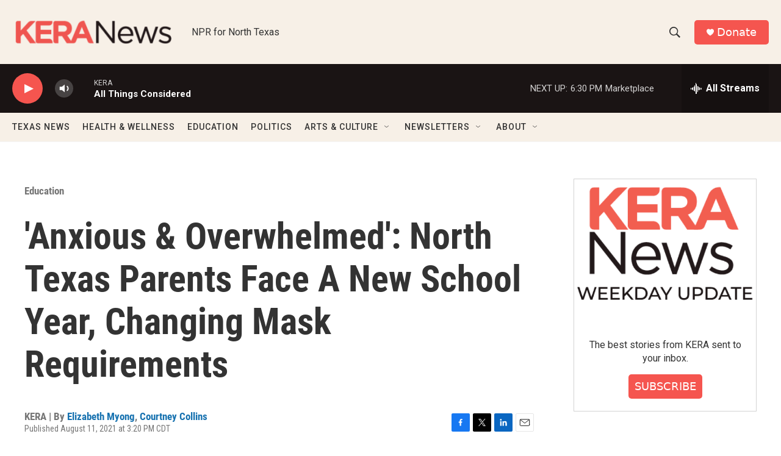

--- FILE ---
content_type: text/html; charset=utf-8
request_url: https://www.google.com/recaptcha/api2/aframe
body_size: 268
content:
<!DOCTYPE HTML><html><head><meta http-equiv="content-type" content="text/html; charset=UTF-8"></head><body><script nonce="ZFZ2lOgkDwUTzB07bZeI3g">/** Anti-fraud and anti-abuse applications only. See google.com/recaptcha */ try{var clients={'sodar':'https://pagead2.googlesyndication.com/pagead/sodar?'};window.addEventListener("message",function(a){try{if(a.source===window.parent){var b=JSON.parse(a.data);var c=clients[b['id']];if(c){var d=document.createElement('img');d.src=c+b['params']+'&rc='+(localStorage.getItem("rc::a")?sessionStorage.getItem("rc::b"):"");window.document.body.appendChild(d);sessionStorage.setItem("rc::e",parseInt(sessionStorage.getItem("rc::e")||0)+1);localStorage.setItem("rc::h",'1768255642420');}}}catch(b){}});window.parent.postMessage("_grecaptcha_ready", "*");}catch(b){}</script></body></html>